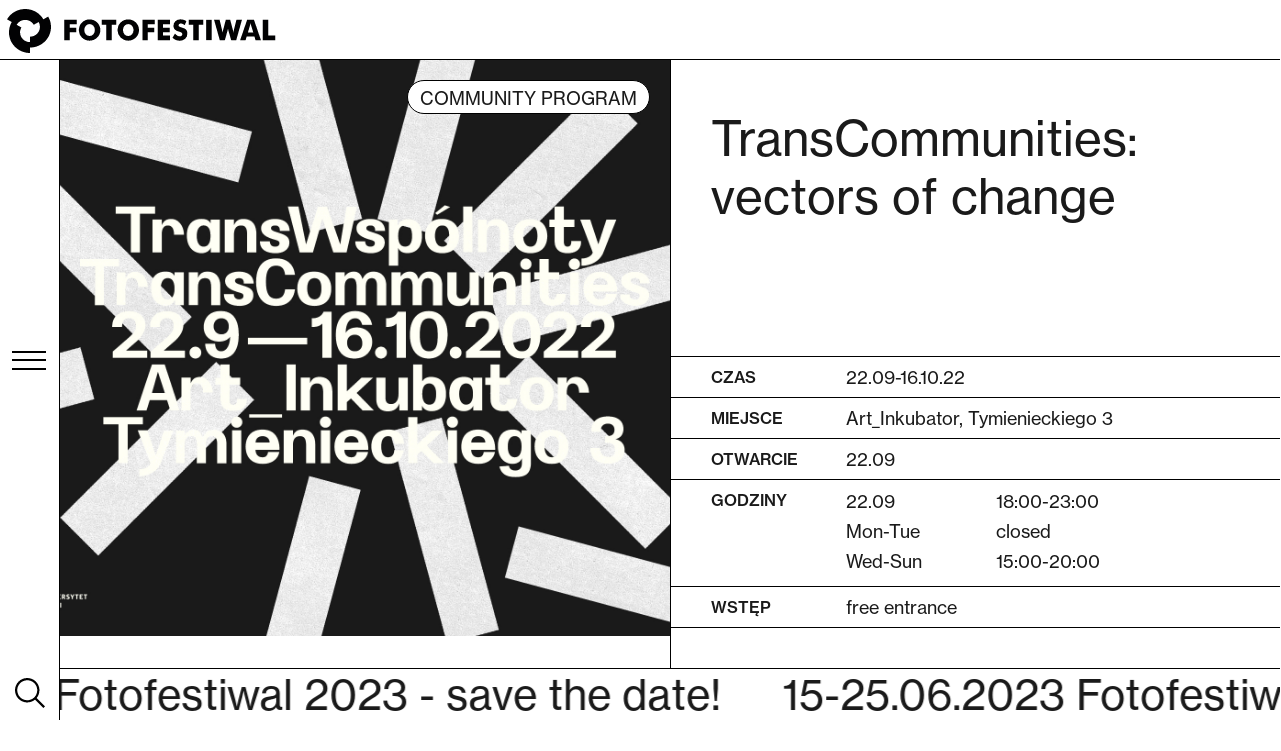

--- FILE ---
content_type: text/html; charset=UTF-8
request_url: https://fotofestiwal.com/2022/en/wystawy/transcommunities-vectors-of-change/
body_size: 59880
content:
<!DOCTYPE html>
<html lang="en-US"> 
<head>
    <meta charset="UTF-8">
    <meta http-equiv="X-UA-Compatible" content="IE=edge">
    <meta name="viewport" content="width=device-width, initial-scale=1">
    <title>TransCommunities: vectors of change - Fotofestiwal 2022</title>
    <!--[if lt IE 9]>
        <script src="https://html5shiv.googlecode.com/svn/trunk/html5.js"></script>
    <![endif]-->
    <meta name='robots' content='index, follow, max-image-preview:large, max-snippet:-1, max-video-preview:-1' />
<link rel="alternate" hreflang="en" href="https://fotofestiwal.com/2022/en/wystawy/transcommunities-vectors-of-change/" />
<link rel="alternate" hreflang="pl" href="https://fotofestiwal.com/2022/wystawy/transwspolnoty-wektory-przemian/" />

	<!-- This site is optimized with the Yoast SEO plugin v18.9 - https://yoast.com/wordpress/plugins/seo/ -->
	<link rel="canonical" href="https://fotofestiwal.com/2022/en/wystawy/transcommunities-vectors-of-change/" />
	<meta property="og:locale" content="en_US" />
	<meta property="og:type" content="article" />
	<meta property="og:title" content="TransCommunities: vectors of change - Fotofestiwal 2022" />
	<meta property="og:description" content="This is not the end of exhibitions at this year&#8217;s Fotofestiwal! After the June installment, we again invite you to [&hellip;]" />
	<meta property="og:url" content="https://fotofestiwal.com/2022/en/wystawy/transcommunities-vectors-of-change/" />
	<meta property="og:site_name" content="Fotofestiwal 2022" />
	<meta property="article:modified_time" content="2022-09-26T10:32:19+00:00" />
	<meta property="og:image" content="https://fotofestiwal.com/2022/wp-content/uploads/2022/06/FF22_TRANSWSPOLNOTY_1200X628x20.jpg" />
	<meta property="og:image:width" content="2400" />
	<meta property="og:image:height" content="1256" />
	<meta property="og:image:type" content="image/jpeg" />
	<meta name="twitter:card" content="summary_large_image" />
	<meta name="twitter:label1" content="Est. reading time" />
	<meta name="twitter:data1" content="5 minutes" />
	<script type="application/ld+json" class="yoast-schema-graph">{"@context":"https://schema.org","@graph":[{"@type":"WebSite","@id":"https://fotofestiwal.com/2022/#website","url":"https://fotofestiwal.com/2022/","name":"Fotofestiwal 2022","description":"Festiwal odbywa się w Łodzi – mieście z niezwykłą przemysłową historią, która od początku jest dla organizatorów inspiracją.","potentialAction":[{"@type":"SearchAction","target":{"@type":"EntryPoint","urlTemplate":"https://fotofestiwal.com/2022/?s={search_term_string}"},"query-input":"required name=search_term_string"}],"inLanguage":"en-US"},{"@type":"ImageObject","inLanguage":"en-US","@id":"https://fotofestiwal.com/2022/en/wystawy/transcommunities-vectors-of-change/#primaryimage","url":"https://fotofestiwal.com/2022/wp-content/uploads/2022/06/FF22_TRANSWSPOLNOTY_1200X628x20.jpg","contentUrl":"https://fotofestiwal.com/2022/wp-content/uploads/2022/06/FF22_TRANSWSPOLNOTY_1200X628x20.jpg","width":2400,"height":1256},{"@type":"WebPage","@id":"https://fotofestiwal.com/2022/en/wystawy/transcommunities-vectors-of-change/#webpage","url":"https://fotofestiwal.com/2022/en/wystawy/transcommunities-vectors-of-change/","name":"TransCommunities: vectors of change - Fotofestiwal 2022","isPartOf":{"@id":"https://fotofestiwal.com/2022/#website"},"primaryImageOfPage":{"@id":"https://fotofestiwal.com/2022/en/wystawy/transcommunities-vectors-of-change/#primaryimage"},"datePublished":"2022-06-02T15:30:01+00:00","dateModified":"2022-09-26T10:32:19+00:00","breadcrumb":{"@id":"https://fotofestiwal.com/2022/en/wystawy/transcommunities-vectors-of-change/#breadcrumb"},"inLanguage":"en-US","potentialAction":[{"@type":"ReadAction","target":["https://fotofestiwal.com/2022/en/wystawy/transcommunities-vectors-of-change/"]}]},{"@type":"BreadcrumbList","@id":"https://fotofestiwal.com/2022/en/wystawy/transcommunities-vectors-of-change/#breadcrumb","itemListElement":[{"@type":"ListItem","position":1,"name":"Strona główna","item":"https://fotofestiwal.com/2022/en/"},{"@type":"ListItem","position":2,"name":"TransCommunities: vectors of change"}]}]}</script>
	<!-- / Yoast SEO plugin. -->


<link rel='dns-prefetch' href='//unpkg.com' />
<link rel="alternate" title="oEmbed (JSON)" type="application/json+oembed" href="https://fotofestiwal.com/2022/en/wp-json/oembed/1.0/embed?url=https%3A%2F%2Ffotofestiwal.com%2F2022%2Fen%2Fwystawy%2Ftranscommunities-vectors-of-change%2F" />
<link rel="alternate" title="oEmbed (XML)" type="text/xml+oembed" href="https://fotofestiwal.com/2022/en/wp-json/oembed/1.0/embed?url=https%3A%2F%2Ffotofestiwal.com%2F2022%2Fen%2Fwystawy%2Ftranscommunities-vectors-of-change%2F&#038;format=xml" />
<style id='wp-img-auto-sizes-contain-inline-css' type='text/css'>
img:is([sizes=auto i],[sizes^="auto," i]){contain-intrinsic-size:3000px 1500px}
/*# sourceURL=wp-img-auto-sizes-contain-inline-css */
</style>
<style id='wp-emoji-styles-inline-css' type='text/css'>

	img.wp-smiley, img.emoji {
		display: inline !important;
		border: none !important;
		box-shadow: none !important;
		height: 1em !important;
		width: 1em !important;
		margin: 0 0.07em !important;
		vertical-align: -0.1em !important;
		background: none !important;
		padding: 0 !important;
	}
/*# sourceURL=wp-emoji-styles-inline-css */
</style>
<link rel='stylesheet' id='wp-block-library-css' href='https://fotofestiwal.com/2022/wp-includes/css/dist/block-library/style.min.css?ver=6.9' type='text/css' media='all' />
<style id='global-styles-inline-css' type='text/css'>
:root{--wp--preset--aspect-ratio--square: 1;--wp--preset--aspect-ratio--4-3: 4/3;--wp--preset--aspect-ratio--3-4: 3/4;--wp--preset--aspect-ratio--3-2: 3/2;--wp--preset--aspect-ratio--2-3: 2/3;--wp--preset--aspect-ratio--16-9: 16/9;--wp--preset--aspect-ratio--9-16: 9/16;--wp--preset--color--black: #000000;--wp--preset--color--cyan-bluish-gray: #abb8c3;--wp--preset--color--white: #ffffff;--wp--preset--color--pale-pink: #f78da7;--wp--preset--color--vivid-red: #cf2e2e;--wp--preset--color--luminous-vivid-orange: #ff6900;--wp--preset--color--luminous-vivid-amber: #fcb900;--wp--preset--color--light-green-cyan: #7bdcb5;--wp--preset--color--vivid-green-cyan: #00d084;--wp--preset--color--pale-cyan-blue: #8ed1fc;--wp--preset--color--vivid-cyan-blue: #0693e3;--wp--preset--color--vivid-purple: #9b51e0;--wp--preset--gradient--vivid-cyan-blue-to-vivid-purple: linear-gradient(135deg,rgb(6,147,227) 0%,rgb(155,81,224) 100%);--wp--preset--gradient--light-green-cyan-to-vivid-green-cyan: linear-gradient(135deg,rgb(122,220,180) 0%,rgb(0,208,130) 100%);--wp--preset--gradient--luminous-vivid-amber-to-luminous-vivid-orange: linear-gradient(135deg,rgb(252,185,0) 0%,rgb(255,105,0) 100%);--wp--preset--gradient--luminous-vivid-orange-to-vivid-red: linear-gradient(135deg,rgb(255,105,0) 0%,rgb(207,46,46) 100%);--wp--preset--gradient--very-light-gray-to-cyan-bluish-gray: linear-gradient(135deg,rgb(238,238,238) 0%,rgb(169,184,195) 100%);--wp--preset--gradient--cool-to-warm-spectrum: linear-gradient(135deg,rgb(74,234,220) 0%,rgb(151,120,209) 20%,rgb(207,42,186) 40%,rgb(238,44,130) 60%,rgb(251,105,98) 80%,rgb(254,248,76) 100%);--wp--preset--gradient--blush-light-purple: linear-gradient(135deg,rgb(255,206,236) 0%,rgb(152,150,240) 100%);--wp--preset--gradient--blush-bordeaux: linear-gradient(135deg,rgb(254,205,165) 0%,rgb(254,45,45) 50%,rgb(107,0,62) 100%);--wp--preset--gradient--luminous-dusk: linear-gradient(135deg,rgb(255,203,112) 0%,rgb(199,81,192) 50%,rgb(65,88,208) 100%);--wp--preset--gradient--pale-ocean: linear-gradient(135deg,rgb(255,245,203) 0%,rgb(182,227,212) 50%,rgb(51,167,181) 100%);--wp--preset--gradient--electric-grass: linear-gradient(135deg,rgb(202,248,128) 0%,rgb(113,206,126) 100%);--wp--preset--gradient--midnight: linear-gradient(135deg,rgb(2,3,129) 0%,rgb(40,116,252) 100%);--wp--preset--font-size--small: 13px;--wp--preset--font-size--medium: 20px;--wp--preset--font-size--large: 36px;--wp--preset--font-size--x-large: 42px;--wp--preset--spacing--20: 0.44rem;--wp--preset--spacing--30: 0.67rem;--wp--preset--spacing--40: 1rem;--wp--preset--spacing--50: 1.5rem;--wp--preset--spacing--60: 2.25rem;--wp--preset--spacing--70: 3.38rem;--wp--preset--spacing--80: 5.06rem;--wp--preset--shadow--natural: 6px 6px 9px rgba(0, 0, 0, 0.2);--wp--preset--shadow--deep: 12px 12px 50px rgba(0, 0, 0, 0.4);--wp--preset--shadow--sharp: 6px 6px 0px rgba(0, 0, 0, 0.2);--wp--preset--shadow--outlined: 6px 6px 0px -3px rgb(255, 255, 255), 6px 6px rgb(0, 0, 0);--wp--preset--shadow--crisp: 6px 6px 0px rgb(0, 0, 0);}:where(.is-layout-flex){gap: 0.5em;}:where(.is-layout-grid){gap: 0.5em;}body .is-layout-flex{display: flex;}.is-layout-flex{flex-wrap: wrap;align-items: center;}.is-layout-flex > :is(*, div){margin: 0;}body .is-layout-grid{display: grid;}.is-layout-grid > :is(*, div){margin: 0;}:where(.wp-block-columns.is-layout-flex){gap: 2em;}:where(.wp-block-columns.is-layout-grid){gap: 2em;}:where(.wp-block-post-template.is-layout-flex){gap: 1.25em;}:where(.wp-block-post-template.is-layout-grid){gap: 1.25em;}.has-black-color{color: var(--wp--preset--color--black) !important;}.has-cyan-bluish-gray-color{color: var(--wp--preset--color--cyan-bluish-gray) !important;}.has-white-color{color: var(--wp--preset--color--white) !important;}.has-pale-pink-color{color: var(--wp--preset--color--pale-pink) !important;}.has-vivid-red-color{color: var(--wp--preset--color--vivid-red) !important;}.has-luminous-vivid-orange-color{color: var(--wp--preset--color--luminous-vivid-orange) !important;}.has-luminous-vivid-amber-color{color: var(--wp--preset--color--luminous-vivid-amber) !important;}.has-light-green-cyan-color{color: var(--wp--preset--color--light-green-cyan) !important;}.has-vivid-green-cyan-color{color: var(--wp--preset--color--vivid-green-cyan) !important;}.has-pale-cyan-blue-color{color: var(--wp--preset--color--pale-cyan-blue) !important;}.has-vivid-cyan-blue-color{color: var(--wp--preset--color--vivid-cyan-blue) !important;}.has-vivid-purple-color{color: var(--wp--preset--color--vivid-purple) !important;}.has-black-background-color{background-color: var(--wp--preset--color--black) !important;}.has-cyan-bluish-gray-background-color{background-color: var(--wp--preset--color--cyan-bluish-gray) !important;}.has-white-background-color{background-color: var(--wp--preset--color--white) !important;}.has-pale-pink-background-color{background-color: var(--wp--preset--color--pale-pink) !important;}.has-vivid-red-background-color{background-color: var(--wp--preset--color--vivid-red) !important;}.has-luminous-vivid-orange-background-color{background-color: var(--wp--preset--color--luminous-vivid-orange) !important;}.has-luminous-vivid-amber-background-color{background-color: var(--wp--preset--color--luminous-vivid-amber) !important;}.has-light-green-cyan-background-color{background-color: var(--wp--preset--color--light-green-cyan) !important;}.has-vivid-green-cyan-background-color{background-color: var(--wp--preset--color--vivid-green-cyan) !important;}.has-pale-cyan-blue-background-color{background-color: var(--wp--preset--color--pale-cyan-blue) !important;}.has-vivid-cyan-blue-background-color{background-color: var(--wp--preset--color--vivid-cyan-blue) !important;}.has-vivid-purple-background-color{background-color: var(--wp--preset--color--vivid-purple) !important;}.has-black-border-color{border-color: var(--wp--preset--color--black) !important;}.has-cyan-bluish-gray-border-color{border-color: var(--wp--preset--color--cyan-bluish-gray) !important;}.has-white-border-color{border-color: var(--wp--preset--color--white) !important;}.has-pale-pink-border-color{border-color: var(--wp--preset--color--pale-pink) !important;}.has-vivid-red-border-color{border-color: var(--wp--preset--color--vivid-red) !important;}.has-luminous-vivid-orange-border-color{border-color: var(--wp--preset--color--luminous-vivid-orange) !important;}.has-luminous-vivid-amber-border-color{border-color: var(--wp--preset--color--luminous-vivid-amber) !important;}.has-light-green-cyan-border-color{border-color: var(--wp--preset--color--light-green-cyan) !important;}.has-vivid-green-cyan-border-color{border-color: var(--wp--preset--color--vivid-green-cyan) !important;}.has-pale-cyan-blue-border-color{border-color: var(--wp--preset--color--pale-cyan-blue) !important;}.has-vivid-cyan-blue-border-color{border-color: var(--wp--preset--color--vivid-cyan-blue) !important;}.has-vivid-purple-border-color{border-color: var(--wp--preset--color--vivid-purple) !important;}.has-vivid-cyan-blue-to-vivid-purple-gradient-background{background: var(--wp--preset--gradient--vivid-cyan-blue-to-vivid-purple) !important;}.has-light-green-cyan-to-vivid-green-cyan-gradient-background{background: var(--wp--preset--gradient--light-green-cyan-to-vivid-green-cyan) !important;}.has-luminous-vivid-amber-to-luminous-vivid-orange-gradient-background{background: var(--wp--preset--gradient--luminous-vivid-amber-to-luminous-vivid-orange) !important;}.has-luminous-vivid-orange-to-vivid-red-gradient-background{background: var(--wp--preset--gradient--luminous-vivid-orange-to-vivid-red) !important;}.has-very-light-gray-to-cyan-bluish-gray-gradient-background{background: var(--wp--preset--gradient--very-light-gray-to-cyan-bluish-gray) !important;}.has-cool-to-warm-spectrum-gradient-background{background: var(--wp--preset--gradient--cool-to-warm-spectrum) !important;}.has-blush-light-purple-gradient-background{background: var(--wp--preset--gradient--blush-light-purple) !important;}.has-blush-bordeaux-gradient-background{background: var(--wp--preset--gradient--blush-bordeaux) !important;}.has-luminous-dusk-gradient-background{background: var(--wp--preset--gradient--luminous-dusk) !important;}.has-pale-ocean-gradient-background{background: var(--wp--preset--gradient--pale-ocean) !important;}.has-electric-grass-gradient-background{background: var(--wp--preset--gradient--electric-grass) !important;}.has-midnight-gradient-background{background: var(--wp--preset--gradient--midnight) !important;}.has-small-font-size{font-size: var(--wp--preset--font-size--small) !important;}.has-medium-font-size{font-size: var(--wp--preset--font-size--medium) !important;}.has-large-font-size{font-size: var(--wp--preset--font-size--large) !important;}.has-x-large-font-size{font-size: var(--wp--preset--font-size--x-large) !important;}
/*# sourceURL=global-styles-inline-css */
</style>

<style id='classic-theme-styles-inline-css' type='text/css'>
/*! This file is auto-generated */
.wp-block-button__link{color:#fff;background-color:#32373c;border-radius:9999px;box-shadow:none;text-decoration:none;padding:calc(.667em + 2px) calc(1.333em + 2px);font-size:1.125em}.wp-block-file__button{background:#32373c;color:#fff;text-decoration:none}
/*# sourceURL=/wp-includes/css/classic-themes.min.css */
</style>
<link rel='stylesheet' id='global-css' href='https://fotofestiwal.com/2022/wp-content/themes/fotofestiwal/assets/css/style.min.css?ver=1768983771' type='text/css' media='all' />
<link rel='stylesheet' id='flickity-css' href='https://unpkg.com/flickity@2/dist/flickity.min.css?ver=6.9' type='text/css' media='all' />
<link rel='stylesheet' id='theme-style-css' href='https://fotofestiwal.com/2022/wp-content/themes/fotofestiwal/style.css?ver=6.9' type='text/css' media='all' />
<script type="text/javascript" src="https://fotofestiwal.com/2022/wp-content/themes/fotofestiwal/assets/js/jquery.js?ver=6.9" id="jquery-js"></script>
<script type="text/javascript" src="https://fotofestiwal.com/2022/wp-content/themes/fotofestiwal/assets/js/mousewheel.min.js?ver=6.9" id="mousewheel-js"></script>
<script type="text/javascript" src="https://fotofestiwal.com/2022/wp-content/themes/fotofestiwal/assets/js/slick.min.js?ver=6.9" id="slick-js"></script>
<script type="text/javascript" src="https://fotofestiwal.com/2022/wp-content/themes/fotofestiwal/assets/js/jquery.fancybox.min.js?ver=6.9" id="fancybox-js"></script>
<script type="text/javascript" src="https://unpkg.com/flickity@2/dist/flickity.pkgd.min.js?ver=6.9" id="flickity-js"></script>
<script type="text/javascript" id="wpml-browser-redirect-js-extra">
/* <![CDATA[ */
var wpml_browser_redirect_params = {"pageLanguage":"en","languageUrls":{"en_us":"https://fotofestiwal.com/2022/en/wystawy/transcommunities-vectors-of-change/","en":"https://fotofestiwal.com/2022/en/wystawy/transcommunities-vectors-of-change/","us":"https://fotofestiwal.com/2022/en/wystawy/transcommunities-vectors-of-change/","pl_pl":"https://fotofestiwal.com/2022/wystawy/transwspolnoty-wektory-przemian/","pl":"https://fotofestiwal.com/2022/wystawy/transwspolnoty-wektory-przemian/"},"cookie":{"name":"_icl_visitor_lang_js","domain":"fotofestiwal.com","path":"/2022/","expiration":24}};
//# sourceURL=wpml-browser-redirect-js-extra
/* ]]> */
</script>
<script type="text/javascript" src="https://fotofestiwal.com/2022/wp-content/plugins/sitepress-multilingual-cms/dist/js/browser-redirect/app.js?ver=4.4.10" id="wpml-browser-redirect-js"></script>
<link rel="https://api.w.org/" href="https://fotofestiwal.com/2022/en/wp-json/" /><link rel="EditURI" type="application/rsd+xml" title="RSD" href="https://fotofestiwal.com/2022/xmlrpc.php?rsd" />
<link rel='shortlink' href='https://fotofestiwal.com/2022/en/?p=3104' />
<meta name="generator" content="WPML ver:4.4.10 stt:1,40;" />

		<!-- GA Google Analytics @ https://m0n.co/ga -->
		<script async src="https://www.googletagmanager.com/gtag/js?id=G-YDNRJCBWB5"></script>
		<script>
			window.dataLayer = window.dataLayer || [];
			function gtag(){dataLayer.push(arguments);}
			gtag('js', new Date());
			gtag('config', 'G-YDNRJCBWB5');
		</script>

	<link rel="apple-touch-icon" sizes="180x180" href="/2022/wp-content/uploads/fbrfg/apple-touch-icon.png">
<link rel="icon" type="image/png" sizes="32x32" href="/2022/wp-content/uploads/fbrfg/favicon-32x32.png">
<link rel="icon" type="image/png" sizes="16x16" href="/2022/wp-content/uploads/fbrfg/favicon-16x16.png">
<link rel="manifest" href="/2022/wp-content/uploads/fbrfg/site.webmanifest">
<link rel="mask-icon" href="/2022/wp-content/uploads/fbrfg/safari-pinned-tab.svg" color="#5bbad5">
<link rel="shortcut icon" href="/2022/wp-content/uploads/fbrfg/favicon.ico">
<meta name="msapplication-TileColor" content="#da532c">
<meta name="msapplication-config" content="/2022/wp-content/uploads/fbrfg/browserconfig.xml">
<meta name="theme-color" content="#ffffff">		<style type="text/css" id="wp-custom-css">
			#cursor {
	display: none !important;
}
.has-cursor {
	cursor: initial !important;
}
.has-cursor:hover {
cursor: initial !important;
}

.page-content-2-cols .col .blocks-gallery-grid, .page-content-2-cols .col .wp-block-gallery {
	padding: 0;
}
.partners img {
	max-height: 70px;
}
.partners .section>div:last-child {
	display: grid;
grid-template-columns: 25% 25% 25% 25%;
}
.partners .section>div:last-child div {
	width: 100%;
}
@media(max-width: 767px) {
	.partners .section>div:last-child {
	display: grid;
grid-template-columns: 50% 50%;
}
.partners .section>div:last-child div {
	width: 100%;
}
}
@media(min-width: 768px) {
	.partners .section:nth-child(1)>div:last-child, .partners .section:nth-child(2)>div:last-child, .partners .section:nth-child(5)>div:last-child, .partners .section:nth-child(6)>div:last-child {
		display: grid;
		grid-template-columns: 33% 33% 33%;
	}
}

.page-content-2-cols .col.has-image .caption {
	display: inline-block;
position: absolute;
bottom: 0;
left: 0;
background: rgba(0,0,0,0.4);
color: #fff;
margin: 0;
padding: 5px 10px;
}

@media(min-width: 768px) and (max-width: 1300px) {
	.home-slider .slide h1 {
		font-size: 40px;
	}
}
@media(min-width: 768px) {
		.main-menu ul li a {
		font-size: 42px;
	  line-height: 50px;
	}
}		</style>
		    <!-- Begin Google Analytics code -->
		<script async src="https://www.googletagmanager.com/gtag/js?id=UA-164700496-1"></script>
		<script>
		  window.dataLayer = window.dataLayer || [];
		  function gtag(){dataLayer.push(arguments);}
		  gtag('js', new Date());

		  gtag('config', 'UA-164700496-1');
		</script>
	<!-- End Google Analytics Code -->
    <!-- Facebook Pixel Code -->
        <script>
            !function(f,b,e,v,n,t,s)
            {if(f.fbq)return;n=f.fbq=function(){n.callMethod?
            n.callMethod.apply(n,arguments):n.queue.push(arguments)};
            if(!f._fbq)f._fbq=n;n.push=n;n.loaded=!0;n.version='2.0';
            n.queue=[];t=b.createElement(e);t.async=!0;
            t.src=v;s=b.getElementsByTagName(e)[0];
            s.parentNode.insertBefore(t,s)}(window, document,'script',
            'https://connect.facebook.net/en_US/fbevents.js');
            fbq('init', '2889465044643583');
            fbq('track', 'PageView');
        </script>
        <noscript><img height="1" width="1" style="display:none" src="https://www.facebook.com/tr?id=2889465044643583&ev=PageView&noscript=1"
        /></noscript>
    <!-- End Facebook Pixel Code -->
    <!-- Facebook Pixel Code -->
    <script>
    !function(f,b,e,v,n,t,s)
    {if(f.fbq)return;n=f.fbq=function(){n.callMethod?
    n.callMethod.apply(n,arguments):n.queue.push(arguments)};
    if(!f._fbq)f._fbq=n;n.push=n;n.loaded=!0;n.version='2.0';
    n.queue=[];t=b.createElement(e);t.async=!0;
    t.src=v;s=b.getElementsByTagName(e)[0];
    s.parentNode.insertBefore(t,s)}(window,document,'script',
    'https://connect.facebook.net/en_US/fbevents.js');
     fbq('init', '2210903139057160'); 
    fbq('track', 'PageView');
    </script>
    <noscript>
     <img height="1" width="1" src="https://www.facebook.com/tr?id=2210903139057160&ev=PageView&noscript=1"/>
    </noscript>
    <!-- End Facebook Pixel Code -->
	<!-- Global site tag (gtag.js) - Google Ads: 10897650334 --> 
	<script async src="https://www.googletagmanager.com/gtag/js?id=AW-10897650334"></script> 
	<script> 
		gtag('config', 'AW-10897650334');
	</script>
	
	<!-- GetResponse Analytics -->
  <script type="text/javascript">
      
  (function(m, o, n, t, e, r, _){
          m['__GetResponseAnalyticsObject'] = e;m[e] = m[e] || function() {(m[e].q = m[e].q || []).push(arguments)};
          r = o.createElement(n);_ = o.getElementsByTagName(n)[0];r.async = 1;r.src = t;r.setAttribute('crossorigin', 'use-credentials');_.parentNode .insertBefore(r, _);
      })(window, document, 'script', 'https://ga.getresponse.com/script/50ec7906-64ce-4ec2-b02a-02fd88acedb3/ga.js', 'GrTracking');


  </script>
  <!-- End GetResponse Analytics -->


    <script src="https://ewejsciowki.pl/embedded_static/embedded.js"></script>
	<style>
		.notification, #map.main .gm-style .gm-style-iw-c, .map-container .info-map-content .infowindow.main, #cursor span.center {
    		background: #ffffff;
		}
		#map.main .gm-style .gm-style-iw-c:after {
    		border-color: #ffffff transparent transparent transparent
		}

		.btn.orange, .main-nav, .main-menu, .page-content-2-cols .col.background, .page-content-1-2-cols .col.background, .page-content-3-cols .col.background, .page-content-4-cols .col.background {
    		background: #ffffff;
		}
	</style>
</head>
<body data-rsssl=1 class="wp-singular wystawy-template-default single single-wystawy postid-3104 wp-theme-fotofestiwal"> 

    <header class="header">
        <a href="https://fotofestiwal.com/2022/en/" class="logo">
            <svg xmlns="http://www.w3.org/2000/svg" xmlns:xlink="http://www.w3.org/1999/xlink" width="274" height="50" viewBox="0 0 274 50">
                <g id="ff_calosc" data-name="ff calosc" transform="translate(5 5)">
                    <path id="Path_1" data-name="Path 1" d="M55.365,31.131V10.84h12.33v4.445H60.711v3.521h6.58v4.351h-6.58v7.974Z" transform="translate(2)" fill="#020203"/>
                    <path id="Path_2" data-name="Path 2" d="M80.58,26.985A4.81,4.81,0,0,0,84.353,25.3a6.207,6.207,0,0,0,1.493-4.271,6.2,6.2,0,0,0-1.508-4.256,5.016,5.016,0,0,0-7.525-.007,6.214,6.214,0,0,0-1.493,4.264,6.263,6.263,0,0,0,1.472,4.285A4.821,4.821,0,0,0,80.58,26.985Zm10.75-5.959a10.348,10.348,0,0,1-3.117,7.53,10.926,10.926,0,0,1-3.521,2.306,10.8,10.8,0,0,1-4.112.815,10.758,10.758,0,0,1-7.6-3.121,10.418,10.418,0,0,1-2.359-3.434,10.857,10.857,0,0,1,0-8.185,10.178,10.178,0,0,1,2.359-3.427,10.487,10.487,0,0,1,3.47-2.306A10.783,10.783,0,0,1,80.58,10.4a10.9,10.9,0,0,1,4.134.808,10.682,10.682,0,0,1,3.5,2.306,10.334,10.334,0,0,1,2.316,3.427A10.482,10.482,0,0,1,91.329,21.026Z" transform="translate(2)" fill="#020203"/>
                    <path id="Path_3" data-name="Path 3" d="M97.173,31.131v-15.5H92.664V10.84h14.494v4.795h-4.5v15.5Z" transform="translate(2)" fill="#020203"/>
                    <path id="Path_4" data-name="Path 4" d="M119.257,26.985A4.809,4.809,0,0,0,123.03,25.3a6.206,6.206,0,0,0,1.494-4.271,6.167,6.167,0,0,0-1.515-4.256,5.016,5.016,0,0,0-7.525-.007,6.212,6.212,0,0,0-1.494,4.264,6.264,6.264,0,0,0,1.472,4.285A4.826,4.826,0,0,0,119.257,26.985ZM130,21.026a10.394,10.394,0,0,1-3.124,7.53,10.936,10.936,0,0,1-3.521,2.306,10.8,10.8,0,0,1-4.112.815,10.655,10.655,0,0,1-4.127-.815,10.665,10.665,0,0,1-5.83-13.925,10.182,10.182,0,0,1,2.36-3.427,10.48,10.48,0,0,1,3.47-2.306,10.946,10.946,0,0,1,8.253,0,10.674,10.674,0,0,1,3.5,2.306,10.336,10.336,0,0,1,2.316,3.427A10.227,10.227,0,0,1,130,21.026Z" transform="translate(2)" fill="#020203"/>
                    <path id="Path_5" data-name="Path 5" d="M133.434,31.131V10.84h12.329v4.445H138.78v3.521h6.587v4.351H138.78v7.974Z" transform="translate(2)" fill="#020203"/>
                    <path id="Path_6" data-name="Path 6" d="M148.743,31.131V10.84h12.33v4.445h-6.984v3.521h6.587v4.351h-6.587v3.427h6.984v4.547Z" transform="translate(2)" fill="#020203"/>
                    <path id="Path_7" data-name="Path 7" d="M165.986,24.576a10.077,10.077,0,0,0,2.41,2.1,4.632,4.632,0,0,0,2.373.691,2.689,2.689,0,0,0,1.8-.6,1.891,1.891,0,0,0,.707-1.506,1.964,1.964,0,0,0-.613-1.557,7.765,7.765,0,0,0-2.771-1.128,9.031,9.031,0,0,1-4.177-2.1,4.925,4.925,0,0,1-1.219-3.536,6.232,6.232,0,0,1,1.933-4.744,6.984,6.984,0,0,1,5.007-1.833,10.909,10.909,0,0,1,3.153.451,10.029,10.029,0,0,1,2.821,1.368l-1.717,3.98a7.2,7.2,0,0,0-1.919-1.215,5.115,5.115,0,0,0-1.948-.408,2.54,2.54,0,0,0-1.609.48,1.493,1.493,0,0,0-.621,1.23,1.521,1.521,0,0,0,.542,1.222,5.811,5.811,0,0,0,2.092.873l.245.073q3.355.917,4.408,2.008a5.023,5.023,0,0,1,1.09,1.8,6.964,6.964,0,0,1,.367,2.321,6.751,6.751,0,0,1-2.1,5.188,7.874,7.874,0,0,1-5.606,1.964,9.817,9.817,0,0,1-3.823-.72,10.821,10.821,0,0,1-3.319-2.263Z" transform="translate(2)" fill="#020203"/>
                    <path id="Path_8" data-name="Path 8" d="M184.347,31.131v-15.5h-4.509V10.84h14.5v4.795H189.83v15.5Z" transform="translate(2)" fill="#020203"/>
                    <path id="Path_9" data-name="Path 9" d="M202.694,10.84h-5.541V31.131h5.541Z" transform="translate(2)" fill="#020203"/>
                    <path id="Path_10" data-name="Path 10" d="M221.214,10.841l2.525,9.647c.122.437.23.888.331,1.361s.21,1.011.318,1.622c.137-.72.252-1.317.353-1.782s.188-.866.282-1.2l2.366-9.647h5.541l-5.692,20.291h-5.087l-2.489-8.658q-.14-.458-.454-1.79c-.094-.4-.166-.706-.224-.931-.043.2-.108.466-.195.815-.209.895-.368,1.528-.483,1.9l-2.446,8.658h-5.1l-5.678-20.292h5.541l2.308,9.7c.108.495.217,1,.325,1.5s.2,1.011.3,1.535c.079-.386.173-.793.267-1.222s.238-1.033.432-1.812l2.526-9.7h4.437Z" transform="translate(2)" fill="#020203"/>
                    <path id="Path_11" data-name="Path 11" d="M238.853,23.55h5.454l-2.049-6.693q-.1-.306-.259-.982c-.108-.451-.253-1.033-.426-1.746-.123.495-.238.975-.353,1.426s-.231.888-.354,1.3Zm-7.683,7.581,6.94-20.292h6.868l6.955,20.292h-5.454L245.462,27.5H237.67l-1.046,3.631Z" transform="translate(2)" fill="#020203"/>
                    <path id="Path_12" data-name="Path 12" d="M253.86,31.131V10.84h5.483V26.388h6.817v4.744Z" transform="translate(2)" fill="#020203"/>
                    <!-- <path id="Path_66" data-name="Path 66" d="M23.159,28.128v5.537a9.961,9.961,0,0,1-10.007-9.917,9.764,9.764,0,0,1,1.342-4.962L9.668,16.021a10.053,10.053,0,0,1,13.664-3.63A9.908,9.908,0,0,1,27,16.021l4.834-2.765a9.782,9.782,0,0,1,1.335,4.955A9.966,9.966,0,0,1,23.159,28.128ZM41.484,7.713,36.65,10.477a20.979,20.979,0,0,0-7.741-7.668A21.273,21.273,0,0,0,0,10.492l4.827,2.765A20.7,20.7,0,0,0,1.991,23.748a21.069,21.069,0,0,0,21.16,20.975V39.179A21.069,21.069,0,0,0,44.312,18.2,20.648,20.648,0,0,0,41.484,7.713Z" transform="translate(2)" fill="#020203"/> -->
                    <path id="Path_66" data-name="Path 66" d="M22.9957 27.6728V33.12C17.5083 33.12 13.0596 28.7537 13.0596 23.3638C13.0596 21.5886 13.5396 19.9208 14.392 18.4821L9.59947 15.7621C12.3432 11.0952 18.4181 9.49896 23.1677 12.1903C24.7365 13.0779 25.9616 14.3234 26.8069 15.7621L31.6066 13.0421C32.4519 14.4737 32.9319 16.1415 32.9319 17.9166C32.9319 23.2994 28.4832 27.6728 22.9957 27.6728ZM41.1918 7.5878L36.392 10.3078C34.6082 7.27286 32.0149 4.63875 28.7053 2.76338C18.6473 -2.92714 5.80267 0.451384 0 10.3221L4.79257 13.0421C3.00163 16.0771 1.9772 19.5987 1.9772 23.3638C1.9772 34.7592 11.3833 44 22.9886 44V38.5457C34.5939 38.5457 44 29.3048 44 17.9095C44.0071 14.1516 42.9827 10.6227 41.1918 7.5878Z" fill="#020203" />
                </g>
            </svg>
        </a>
        <a href="#" class="hamburger">
            <span></span>
            <span></span>
            <span></span>
        </a>
        <div class="menu">
            <ul>
                					                            </ul>
        </div>
    </header>

    <div class="main-nav">
        <div class="ico-hamburger">
            <span></span>
            <span></span>
            <span></span>
        </div>
        <div class="ico-search">
            <img src="https://fotofestiwal.com/2022/wp-content/themes/fotofestiwal/assets/images/ico-search.svg" />
            <img src="https://fotofestiwal.com/2022/wp-content/themes/fotofestiwal/assets/images/close.svg" />
        </div>
    </div>

    <div class="search-form">
        <form action="https://fotofestiwal.com/2022/en/" method="get">
            <input type="text" name="s" id="search" value="" placeholder="SZUKAJ" />
            <input type="image" alt="Search" src="https://fotofestiwal.com/2022/wp-content/themes/fotofestiwal/assets/images/ico-search.svg" />
        </form>
    </div>

    <div class="main-menu">
        <form class="searchform visible-mobile" action="https://fotofestiwal.com/2022/en/" method="get">
            <input type="text" name="s" id="search" value="" placeholder="SZUKAJ" />
            <input type="image" alt="Search" src="https://fotofestiwal.com/2022/wp-content/themes/fotofestiwal/assets/images/ico-search.svg" />
        </form>
        <ul id="menu-menu-glowne-angielski" class=""><li id="menu-item-590" class="menu-item menu-item-type-post_type menu-item-object-page menu-item-has-children menu-item-590"><a href="https://fotofestiwal.com/2022/en/program-2022/">Program 2022 <span></span></a>
<ul class="sub-menu">
	<li id="menu-item-591" class="menu-item menu-item-type-custom menu-item-object-custom menu-item-591"><a href="https://fotofestiwal.com/2022/en/program-2022/#wystawy">Exhibitions</a></li>
	<li id="menu-item-592" class="menu-item menu-item-type-custom menu-item-object-custom menu-item-592"><a href="https://fotofestiwal.com/2022/en/program-2022/#wydarzenia">Events</a></li>
</ul>
</li>
<li id="menu-item-593" class="menu-item menu-item-type-post_type menu-item-object-page menu-item-has-children menu-item-593"><a href="https://fotofestiwal.com/2022/en/plan-visit/">Plan visit <span></span></a>
<ul class="sub-menu">
	<li id="menu-item-594" class="menu-item menu-item-type-custom menu-item-object-custom menu-item-594"><a href="https://fotofestiwal.com/2022/en/plan-visit/">Timetable</a></li>
	<li id="menu-item-595" class="menu-item menu-item-type-custom menu-item-object-custom menu-item-595"><a href="https://fotofestiwal.com/2022/en/plan-visit/#miejsca-festiwalowe">Map</a></li>
	<li id="menu-item-596" class="menu-item menu-item-type-custom menu-item-object-custom menu-item-596"><a href="https://fotofestiwal.com/2022/en/plan-visit/#faq">FAQ</a></li>
</ul>
</li>
<li id="menu-item-597" class="menu-item menu-item-type-post_type menu-item-object-page menu-item-597"><a href="https://fotofestiwal.com/2022/en/news/">News</a></li>
<li id="menu-item-598" class="menu-item menu-item-type-post_type menu-item-object-page menu-item-598"><a href="https://fotofestiwal.com/2022/en/open-call/">Open Call 2023</a></li>
<li id="menu-item-599" class="menu-item menu-item-type-post_type menu-item-object-page menu-item-599"><a href="https://fotofestiwal.com/2022/en/collective/">Collective</a></li>
<li id="menu-item-2402" class="menu-item menu-item-type-post_type menu-item-object-page menu-item-2402"><a href="https://fotofestiwal.com/2022/en/media/">Media</a></li>
<li id="menu-item-3294" class="menu-item menu-item-type-post_type menu-item-object-page menu-item-3294"><a href="https://fotofestiwal.com/2022/en/sustainability/">SUSTAINABILITY</a></li>
<li id="menu-item-600" class="menu-item menu-item-type-post_type menu-item-object-page menu-item-600"><a href="https://fotofestiwal.com/2022/en/contact/">Contact</a></li>
</ul>     
        <ul class="visible-mobile">
            				                    </ul>
        <div class="bottom">
            <div class="languages">
                <a href="https://fotofestiwal.com/2022" >PL</a>
                <a href="https://fotofestiwal.com/2022/en" class="active">EN</a>
            </div>
            <div class="social-media">
                <a target="_blank" href="https://www.facebook.com/Fotofestiwal.Lodz"><img src="https://fotofestiwal.com/2022/wp-content/themes/fotofestiwal/assets/images/ico-social-facebook.svg" /></a>                <a target="_blank" href="https://www.linkedin.com/company/fotofestiwal"><img src="https://fotofestiwal.com/2022/wp-content/themes/fotofestiwal/assets/images/ico-social-linkedin.svg" /></a>                <a target="_blank" href="https://www.youtube.com/channel/UC_KVco1SCyVlCoaYNaWGmxg"><img src="https://fotofestiwal.com/2022/wp-content/themes/fotofestiwal/assets/images/ico-social-youtube.svg" /></a>                <a target="_blank" href="https://twitter.com/fotofestiwalldz"><img src="https://fotofestiwal.com/2022/wp-content/themes/fotofestiwal/assets/images/ico-social-twitter.svg" /></a>                <a target="_blank" href="https://www.instagram.com/fotofestiwal/"><img src="https://fotofestiwal.com/2022/wp-content/themes/fotofestiwal/assets/images/ico-social-instagram.svg" /></a>            </div>
        </div>
    </div>

            <div class="notification">
            <div class="marquee">
                <span>15-25.06.2023 Fotofestiwal 2023 - save the date! </span>
                <span>15-25.06.2023 Fotofestiwal 2023 - save the date! </span>
                <span>15-25.06.2023 Fotofestiwal 2023 - save the date! </span>
                <span>15-25.06.2023 Fotofestiwal 2023 - save the date! </span>
                <span>15-25.06.2023 Fotofestiwal 2023 - save the date! </span>
                <span>15-25.06.2023 Fotofestiwal 2023 - save the date! </span>
                <span>15-25.06.2023 Fotofestiwal 2023 - save the date! </span>
            </div>
        </div>
    
			
		<div class="page-content-2-cols mr-fix">
			<div class="col has-image" style="background-image: url(https://fotofestiwal.com/2022/wp-content/uploads/2022/06/FF22_TRANSWSPOLNOTY_1200X628x20.jpg)">
                <span class="single-tag big">COMMUNITY PROGRAM</span>                <div class="small-title">
                    TransCommunities: vectors of change                </div>
				                			</div>
			<div class="col padding padding-big" style="padding-bottom: 0;">
                <h1 style="max-width: 100%; text-transform: none;">TransCommunities: vectors of change</h1>
                <div class="exhibition-info">
                                            <div class="item">
                            <div>CZAS</div>
                            <div>22.09-16.10.22</div>
                        </div>
                                                                <div class="item">
                            <div>MIEJSCE</div>
                            <div>Art_Inkubator, Tymienieckiego 3</div>
                        </div>
                                                                <div class="item">
                            <div>OTWARCIE</div>
                            <div>22.09</div>
                        </div>
                                                                <div class="item">
                            <div>GODZINY</div>
                            <div class="hours">
                                                                    <div>
                                        <span>22.09</span>
                                        <span>18:00-23:00</span>
                                    </div>
                                                                    <div>
                                        <span>Mon-Tue</span>
                                        <span>closed</span>
                                    </div>
                                                                    <div>
                                        <span>Wed-Sun</span>
                                        <span>15:00-20:00</span>
                                    </div>
                                                            </div>
                        </div>
                                                                <div class="item">
                            <div>WSTĘP</div>
                            <div>free entrance</div>
                        </div>
                                    </div>
			</div>
		</div>

        <div class="page-content-2-cols mr-fix">
			<div class="col post-images">
                			</div>
			<div class="col padding padding-big">
                
				<div class="l7ghb35v kjdc1dyq kmwttqpk gh25dzvf jikcssrz">
<p>This is not the end of exhibitions at this year&#8217;s Fotofestiwal! After the June installment, we again invite you to the festival center in Art_Inkubator for the final exhibition &#8220;TransCommunities: vectors of transformation&#8221;, co-organized by the University of Lodz.</p>
<p>___PROGRAM___</p>
</div>
<div class="l7ghb35v kjdc1dyq kmwttqpk gh25dzvf jikcssrz">● 22.09.2022 / Thursday ●<br />
18:00 introductory talk to the exhibition, featuring:<br />
→ Prof. Ryszard W. Kluszczyński (curator),<br />
→ Dr. Marcin Maria Boguslawski (assistant professor in the Department of Contemporary Philosophy at the University of Łódź. He works on (post)humanism and (post)modernity, including concepts of community),<br />
→ Dr. Joanna Miksa (Assistant Professor in the Department of Ethics at the University of Lodz. She is interested, among other things, in detailed ethics, including bioethics).</div>
<div class="l7ghb35v kjdc1dyq kmwttqpk gh25dzvf jikcssrz">Moderators:<br />
→ Ada Florentyna Pawlak (curator),<br />
→ Dr. Artur Modlinski (Assistant Professor in the Department of Management at the University of Lodz. He is interested in human-machine interactions and issues of community in the posthumanist understanding).19:00-21:00 opening of the exhibition (presentations of individual projects and talks with artists)<br />
20:30-21:15 video performance &#8211; AV Soundscape Mirror collective<br />
21:30-23:30 afterparty and DJ set by Krzysztof Ostrowski aka Freeze</p>
<p>___ABOUT THE EXHIBITION___</p>
</div>
<p><span style="font-weight: 400;">The exhibition focuses on the topics related to contemporary transformation in the perception of community, which artists touch upon more and more often. As he pondered on these issues,  Giorgio Agamben once proclaimed the emergence of a community where every member will be a role model. In the face of ongoing hybridisation, leading to internal complexity and diversity, in the face of no shared characteristics around which communities used to gather, a new necessity surfaces to put a special emphasis on the bonds that tie together the members of the new community. Up until now, the communities’ hybrid character was caused by global migrations and the development of global tools of communication, as those communities were composed of humans. Right now, aside from people, non-human and posthuman beings are becoming new members of communities and at the same time factors changing the intra-community bonds.</span></p>
<p><span style="font-weight: 400;">What constitutes our sense of belonging, what is the basis of our identity? When it comes to the concept of “community”, its etymology is of key importance. </span><i><span style="font-weight: 400;">Munus</span></i><span style="font-weight: 400;"> means a special kind of gift, related to making a commitment towards others. Being in a community means that an individual partially renounces themselves in favour of </span><i><span style="font-weight: 400;">communis</span></i><span style="font-weight: 400;">. For Robert Esposito, community is an opposite of the personal space of an individual, a concept in which the individual becomes lost and from which it must defend itself. Pursuing the </span><i><span style="font-weight: 400;">Communitas</span></i><span style="font-weight: 400;"> and the </span><i><span style="font-weight: 400;">immunitas</span></i><span style="font-weight: 400;"> are the processes that are conditioned by one another.</span></p>
<p><span style="font-weight: 400;">Contemporary vectors of changes demonstrate that the technoculture lacks balance in this sphere. In terms of thinking about environment, our body and its experiences, affections and sexuality, the technological construction of our “I” and “us” more and more frequently realises itself without our awareness of those processes. We experience quasi-participation which is so absorbing that direct participation in social rituals is no longer possible.</span></p>
<p><span style="font-weight: 400;">In social practices, it is important to co-exist in a cohabitated reality, share this reality. Modern hybrid worlds are not only human communities, but also many new constellations of other subjects that we are going to bond with. Among them, we can find a variety of non-human living beings and many posthuman, fabricated forms. Technological corporations make promises about artificial worlds, where we will no longer feel lonely or unhappy, because virtual beings will welcome us and take care of us. This synthetic standby-for-something-else mode may in fact prove really attractive, especially in comparison with the indifference of real people.</span></p>
<p><span style="font-weight: 400;">In the process of transhumanisation of communities, we must remember that we inhabit the world in our bodies. Transgression and the need for bonding between different components of TransCommunities emerge as one of the most important challenges for the contemporary world. </span></p>
<p><span style="font-weight: 400;">Curators: </span><span style="font-weight: 400;">Ryszard W. Kluszczyński, Ada Florentyna Pawlak</span></p>
<p><span style="font-weight: 400;">Artists and projects:</span></p>
<ul>
<li><span style="font-weight: 400;">Xavery Deskur – </span><i><span style="font-weight: 400;">Jesteś tu?  // Are you here?</span></i></li>
<li>Radek Husak – <i>Mnogie ciało</i> // <i>Plural body</i></li>
<li>Cecylia Malik – <i>Wezbranie // Swell</i></li>
<li>Martyna Miller – <i>Sexinsitu</i></li>
<li>Anna Konik – <i>Najgłośniej słychać milczenie</i> // <i>Silence Heard Loud</i></li>
<li>Zygmunt Rytka – <i>Kolekcja prywatna</i> // <i>Some Meetings</i></li>
<li>Piotr Trojanowski – <i>Zen dla wszystkich // Zen for everyone</i></li>
<li>Zuzanna Wołejko – <i>Holobiont</i></li>
<li>Piotr Wyrzykowski – <i>Runner 2.1</i></li>
</ul>
                <div class="exhibition-links">
    <div class="cal">
        <a href="#">DODAJ DO KALENDARZA</a>
    </div>
    <div class="share">
        <a href="#">UDOSTĘPNIJ</a>
    </div>
    <div class="links-cal">
        <a target="_blank" href="https://www.google.com/calendar/render?action=TEMPLATE&text=TransCommunities: vectors of change&details=free entrance&location=Art_Inkubator, Tymienieckiego 3&dates=20220622T180000Z%2Fundefined">GOOGLE CALENDAR</a>
        <a target="_blank" href="https://www.google.com/calendar/render?action=TEMPLATE&text=TransCommunities: vectors of change&details=free entrance&location=Art_Inkubator, Tymienieckiego 3&dates=20220622T180000Z%2Fundefined">APPLE CALENDAR</a>
        <a target="_blank" href="https://outlook.live.com/owa/?path=%2Fcalendar%2Faction%2compose?rru=addevent&startdt=20220622T180000&subject=TransCommunities: vectors of change&body=free entrance&location=Art_Inkubator, Tymienieckiego 3">OUTLOOK</a>
        <a target="_blank" href="https://calendar.yahoo.com/?v=60title=TransCommunities: vectors of change&st=20220622T180000&desc=free entrance&in_loc=Art_Inkubator, Tymienieckiego 3">YAHOO</a>
    </div>
    <div class="links-share">
        <a href="https://www.facebook.com/sharer/sharer.php?u=https://fotofestiwal.com/2022/en/wystawy/transcommunities-vectors-of-change/" target="popup" >FACEBOOK</a>
        <a href="https://twitter.com/intent/tweet?url=https://fotofestiwal.com/2022/en/wystawy/transcommunities-vectors-of-change/&text=" target="popup" >TWITTER</a>
        <a href="https://pinterest.com/pin/create/button/?url=https://fotofestiwal.com/2022/en/wystawy/transcommunities-vectors-of-change/&media=&description=" target="popup" >PINTEREST</a>
        <a href="mailto:?subject=TransCommunities: vectors of change&body=https://fotofestiwal.com/2022/en/wystawy/transcommunities-vectors-of-change/">WIADOMOŚĆ</a>
        <a href="#" onclick="copyToClipboard('https://fotofestiwal.com/2022/en/wystawy/transcommunities-vectors-of-change/')">KOPIUJ ŁĄCZE</a>
    </div>
</div>





            </div>
        </div>

        <div class="page-content-2-cols mb-fix mr-fix" style="border-top: 1px solid #000">
            <div class="col padding">
                <div class="sticky">
                    <h1 class="small">INNE WYSTAWY</h1>
                </div>
            </div>
            <div class="col">
                <div class="row">
                                            <div class="col">
                            <a href="https://fotofestiwal.com/2022/en/wystawy/i-can-be-changed-by-what-happens-to-me-but-i-refuse-to-be-reduced-by-it/" class="post-box">
                                <div class="image has-cursor">
                                    <img src="https://fotofestiwal.com/2022/wp-content/uploads/2022/04/Denae-Howard-Chorus-Collage-1-920x620.jpg" />
                                    <span class="single-date">9.06</span>                                </div>
                                <div class="title">
                                    <h4>I can be changed by what happens to me. But I refuse to be reduced by it</h4>
                                                                    </div>
                            </a>
                        </div>                         <div class="col">
                            <a href="https://fotofestiwal.com/2022/en/wystawy/the-happy-death-of-images/" class="post-box">
                                <div class="image has-cursor">
                                    <img src="https://fotofestiwal.com/2022/wp-content/uploads/2022/04/Im_ot_a_robot_Budniak_0484m-1-920x620.jpg" />
                                    <span class="single-date">9.06</span>                                </div>
                                <div class="title">
                                    <h4>The Happy Death of Images</h4>
                                                                    </div>
                            </a>
                        </div>                         <div class="col">
                            <a href="https://fotofestiwal.com/2022/en/wystawy/the-only-ones-untold-stories-of-polish-female-photographers/" class="post-box">
                                <div class="image has-cursor">
                                    <img src="https://fotofestiwal.com/2022/wp-content/uploads/2022/05/Screenshot-2-2.png" />
                                    <span class="single-date">10.06</span>                                </div>
                                <div class="title">
                                    <h4>The Only Ones. Untold Stories of Polish Female Photographers</h4>
                                    <span class="single-tag">COMMUNITY PROGRAM</span>                                </div>
                            </a>
                        </div>                         <div class="col">
                            <a href="https://fotofestiwal.com/2022/en/wystawy/liberty_equality_biodiversity/" class="post-box">
                                <div class="image has-cursor">
                                    <img src="https://fotofestiwal.com/2022/wp-content/uploads/2022/04/Todde_A-Sensitive-Education-HD-04-1-920x620.jpg" />
                                    <span class="single-date">9.06</span>                                </div>
                                <div class="title">
                                    <h4>COEXIST Liberty, Equality, Biodiversity!</h4>
                                                                    </div>
                            </a>
                        </div>     
                </div>
            </div>
        </div>

	
		<footer class="footer">
			<div class="top">
				<ul id="menu-menu-w-stopce-angielski" class=""><li id="menu-item-584" class="menu-item menu-item-type-post_type menu-item-object-page menu-item-584"><a href="https://fotofestiwal.com/2022/en/about-the-festiwal/">About the Festival</a></li>
<li id="menu-item-585" class="menu-item menu-item-type-custom menu-item-object-custom menu-item-585"><a href="https://fotofestiwal.com/2022/en/about-the-festiwal/#poprzednie-edycje">Previous editions</a></li>
<li id="menu-item-586" class="menu-item menu-item-type-custom menu-item-object-custom menu-item-586"><a href="https://fotofestiwal.com/2022/en/about-the-festiwal/#fotorelacje">Photorelations</a></li>
<li id="menu-item-587" class="menu-item menu-item-type-custom menu-item-object-custom menu-item-587"><a href="https://fotofestiwal.com/2022/en/plan-visit/#faq">FAQ</a></li>
<li id="menu-item-588" class="menu-item menu-item-type-post_type menu-item-object-page menu-item-588"><a href="https://fotofestiwal.com/2022/en/covid-19/">COVID-19</a></li>
<li id="menu-item-2401" class="menu-item menu-item-type-post_type menu-item-object-page menu-item-2401"><a href="https://fotofestiwal.com/2022/en/media/">Media</a></li>
<li id="menu-item-589" class="menu-item menu-item-type-post_type menu-item-object-page menu-item-589"><a href="https://fotofestiwal.com/2022/en/contact/">Contact</a></li>
</ul>				<div class="visible-mobile">
					<a target="_blank" href="https://www.facebook.com/Fotofestiwal.Lodz"><img src="https://fotofestiwal.com/2022/wp-content/themes/fotofestiwal/assets/images/ico-social-facebook.svg" /></a>					<a target="_blank" href="https://www.linkedin.com/company/fotofestiwal"><img src="https://fotofestiwal.com/2022/wp-content/themes/fotofestiwal/assets/images/ico-social-linkedin.svg" /></a>					<a target="_blank" href="https://www.youtube.com/channel/UC_KVco1SCyVlCoaYNaWGmxg"><img src="https://fotofestiwal.com/2022/wp-content/themes/fotofestiwal/assets/images/ico-social-youtube.svg" /></a>					<a target="_blank" href="https://twitter.com/fotofestiwalldz"><img src="https://fotofestiwal.com/2022/wp-content/themes/fotofestiwal/assets/images/ico-social-twitter.svg" /></a>					<a target="_blank" href="https://www.instagram.com/fotofestiwal/"><img src="https://fotofestiwal.com/2022/wp-content/themes/fotofestiwal/assets/images/ico-social-instagram.svg" /></a>				</div>
				<a href="#" class="btn-newsletter" show-newsletter>NEWSLETTER</a>
			</div>
			<div class="bottom">
				<div>
					<p class="hidden-mobile">
						Created by PROGRESSIVO. Copyright © 2026 Fotofestiwal
														<a href="https://fotofestiwal.com/2022/en/privacy-policy/">GDPR</a> 								<a href="https://fotofestiwal.com/2022/en/privacy-policy/">Privacy policy</a> 								<a href="https://fotofestiwal.com/2022/en/privacy-policy/">Terms and conditions</a> 					</p>
					<p class="visible-mobile">
														<a href="https://fotofestiwal.com/2022/en/privacy-policy/">GDPR</a> 								<a href="https://fotofestiwal.com/2022/en/privacy-policy/">Privacy policy</a> 								<a href="https://fotofestiwal.com/2022/en/privacy-policy/">Terms and conditions</a> 						Created by PROGRESSIVO. Copyright © 2026 <br/>Fotofestiwal
					</p>
				</div>
				<div class="hidden-mobile">
					<a target="_blank" href="https://www.facebook.com/Fotofestiwal.Lodz"><img src="https://fotofestiwal.com/2022/wp-content/themes/fotofestiwal/assets/images/ico-social-facebook.svg" /></a>					<a target="_blank" href="https://www.linkedin.com/company/fotofestiwal"><img src="https://fotofestiwal.com/2022/wp-content/themes/fotofestiwal/assets/images/ico-social-linkedin.svg" /></a>					<a target="_blank" href="https://www.youtube.com/channel/UC_KVco1SCyVlCoaYNaWGmxg"><img src="https://fotofestiwal.com/2022/wp-content/themes/fotofestiwal/assets/images/ico-social-youtube.svg" /></a>					<a target="_blank" href="https://twitter.com/fotofestiwalldz"><img src="https://fotofestiwal.com/2022/wp-content/themes/fotofestiwal/assets/images/ico-social-twitter.svg" /></a>					<a target="_blank" href="https://www.instagram.com/fotofestiwal/"><img src="https://fotofestiwal.com/2022/wp-content/themes/fotofestiwal/assets/images/ico-social-instagram.svg" /></a>				</div>
			</div>
		</footer>
		
		

		<div class="newsletter-box">
			<a href="#" class="close"></a>
			 
<!--
			<form id="newsletter" action="https://app.getresponse.com/add_subscriber.html" accept-charset="utf-8" method="post" name="newsletter">
				<input type="hidden" name="campaign_token" value="nnQe">
				<input type="hidden" name="thankyou_url" value="https://fotofestiwal.com/2022/en//newsletter/">
				<input type="hidden" name="forward_data" value="">
				<h3>ZAPISZ SIĘ</h3>
				<div class="row">
					<div class="col">
						<div class="form-control">
							<input type="email" name="email" class="form-control" required="required" placeholder="Adres e-mail" />
							<button type="submit" class="btn-send"></button>
						</div>
					</div>
					<div class="col">
						<label>
							<input type="checkbox" />
							<span>Wyrażam zgodę na przetwarzanie moich danych osobowych (RODO) przez Fotofestiwal oraz otrzymywanie drogą elektroniczną informacji handlowej.</span>
						</label>
					</div>
				</div>
			</form>
-->
			
<getresponse-form form-id="6c4c18f9-1c62-4e06-9409-516bca82cb36" e="0"></getresponse-form>
          
			
			
            <!-- GetResponse Analytics -->
<!--
            <script type="text/javascript">
            (function(m, o, n, t, e, r, _){
            m['__GetResponseAnalyticsObject'] = e;m[e] = m[e] || function() {(m[e].q = m[e].q || []).push(arguments)};
            r = o.createElement(n);_ = o.getElementsByTagName(n)[0];r.async = 1;r.src = t;r.setAttribute('crossorigin', 'use-credentials');_.parentNode .insertBefore(r, _);
            })(window, document, 'script', 'https://ga.getresponse.com/script/50ec7906-64ce-4ec2-b02a-02fd88acedb3/ga.js', 'GrTracking');
            </script>
-->
            <!-- End GetResponse Analytics -->
            
<!--            <getresponse-form form-id="6c4c18f9-1c62-4e06-9409-516bca82cb36" e="0"></getresponse-form>-->

		</div>

		<div id="cursor"><span class="bg"></span><span class="center"></span></div>

		<script type="speculationrules">
{"prefetch":[{"source":"document","where":{"and":[{"href_matches":"/2022/en/*"},{"not":{"href_matches":["/2022/wp-*.php","/2022/wp-admin/*","/2022/wp-content/uploads/*","/2022/wp-content/*","/2022/wp-content/plugins/*","/2022/wp-content/themes/fotofestiwal/*","/2022/en/*\\?(.+)"]}},{"not":{"selector_matches":"a[rel~=\"nofollow\"]"}},{"not":{"selector_matches":".no-prefetch, .no-prefetch a"}}]},"eagerness":"conservative"}]}
</script>
<script type="text/javascript" src="https://fotofestiwal.com/2022/wp-content/themes/fotofestiwal/assets/js/functions.js?ver=1768983771" id="functions-js"></script>
<script id="wp-emoji-settings" type="application/json">
{"baseUrl":"https://s.w.org/images/core/emoji/17.0.2/72x72/","ext":".png","svgUrl":"https://s.w.org/images/core/emoji/17.0.2/svg/","svgExt":".svg","source":{"concatemoji":"https://fotofestiwal.com/2022/wp-includes/js/wp-emoji-release.min.js?ver=6.9"}}
</script>
<script type="module">
/* <![CDATA[ */
/*! This file is auto-generated */
const a=JSON.parse(document.getElementById("wp-emoji-settings").textContent),o=(window._wpemojiSettings=a,"wpEmojiSettingsSupports"),s=["flag","emoji"];function i(e){try{var t={supportTests:e,timestamp:(new Date).valueOf()};sessionStorage.setItem(o,JSON.stringify(t))}catch(e){}}function c(e,t,n){e.clearRect(0,0,e.canvas.width,e.canvas.height),e.fillText(t,0,0);t=new Uint32Array(e.getImageData(0,0,e.canvas.width,e.canvas.height).data);e.clearRect(0,0,e.canvas.width,e.canvas.height),e.fillText(n,0,0);const a=new Uint32Array(e.getImageData(0,0,e.canvas.width,e.canvas.height).data);return t.every((e,t)=>e===a[t])}function p(e,t){e.clearRect(0,0,e.canvas.width,e.canvas.height),e.fillText(t,0,0);var n=e.getImageData(16,16,1,1);for(let e=0;e<n.data.length;e++)if(0!==n.data[e])return!1;return!0}function u(e,t,n,a){switch(t){case"flag":return n(e,"\ud83c\udff3\ufe0f\u200d\u26a7\ufe0f","\ud83c\udff3\ufe0f\u200b\u26a7\ufe0f")?!1:!n(e,"\ud83c\udde8\ud83c\uddf6","\ud83c\udde8\u200b\ud83c\uddf6")&&!n(e,"\ud83c\udff4\udb40\udc67\udb40\udc62\udb40\udc65\udb40\udc6e\udb40\udc67\udb40\udc7f","\ud83c\udff4\u200b\udb40\udc67\u200b\udb40\udc62\u200b\udb40\udc65\u200b\udb40\udc6e\u200b\udb40\udc67\u200b\udb40\udc7f");case"emoji":return!a(e,"\ud83e\u1fac8")}return!1}function f(e,t,n,a){let r;const o=(r="undefined"!=typeof WorkerGlobalScope&&self instanceof WorkerGlobalScope?new OffscreenCanvas(300,150):document.createElement("canvas")).getContext("2d",{willReadFrequently:!0}),s=(o.textBaseline="top",o.font="600 32px Arial",{});return e.forEach(e=>{s[e]=t(o,e,n,a)}),s}function r(e){var t=document.createElement("script");t.src=e,t.defer=!0,document.head.appendChild(t)}a.supports={everything:!0,everythingExceptFlag:!0},new Promise(t=>{let n=function(){try{var e=JSON.parse(sessionStorage.getItem(o));if("object"==typeof e&&"number"==typeof e.timestamp&&(new Date).valueOf()<e.timestamp+604800&&"object"==typeof e.supportTests)return e.supportTests}catch(e){}return null}();if(!n){if("undefined"!=typeof Worker&&"undefined"!=typeof OffscreenCanvas&&"undefined"!=typeof URL&&URL.createObjectURL&&"undefined"!=typeof Blob)try{var e="postMessage("+f.toString()+"("+[JSON.stringify(s),u.toString(),c.toString(),p.toString()].join(",")+"));",a=new Blob([e],{type:"text/javascript"});const r=new Worker(URL.createObjectURL(a),{name:"wpTestEmojiSupports"});return void(r.onmessage=e=>{i(n=e.data),r.terminate(),t(n)})}catch(e){}i(n=f(s,u,c,p))}t(n)}).then(e=>{for(const n in e)a.supports[n]=e[n],a.supports.everything=a.supports.everything&&a.supports[n],"flag"!==n&&(a.supports.everythingExceptFlag=a.supports.everythingExceptFlag&&a.supports[n]);var t;a.supports.everythingExceptFlag=a.supports.everythingExceptFlag&&!a.supports.flag,a.supports.everything||((t=a.source||{}).concatemoji?r(t.concatemoji):t.wpemoji&&t.twemoji&&(r(t.twemoji),r(t.wpemoji)))});
//# sourceURL=https://fotofestiwal.com/2022/wp-includes/js/wp-emoji-loader.min.js
/* ]]> */
</script>

	</body>
</html>

--- FILE ---
content_type: text/css
request_url: https://fotofestiwal.com/2022/wp-content/themes/fotofestiwal/style.css?ver=6.9
body_size: 35
content:
/* 
Theme Name: Fotofestiwal
Author: Bartek Konopka
Author URI: http://bartekkonopka.pl/
Version: 1.1
Text Domain: fotofestiwal
*/



--- FILE ---
content_type: image/svg+xml
request_url: https://fotofestiwal.com/2022/wp-content/themes/fotofestiwal/assets/images/close.svg
body_size: 364
content:
<svg xmlns="http://www.w3.org/2000/svg" width="31.433" height="31.414" viewBox="0 0 31.433 31.414">
  <g id="close" transform="translate(-10.617 -10.534)">
    <line id="Line_1" data-name="Line 1" y1="29.566" x2="29.566" transform="translate(11.777 11.676)" fill="none" stroke="#21211f" stroke-width="2"/>
    <line id="Line_2" data-name="Line 2" x2="30" y2="30" transform="translate(11.324 11.241)" fill="none" stroke="#21211f" stroke-width="2"/>
  </g>
</svg>


--- FILE ---
content_type: image/svg+xml
request_url: https://fotofestiwal.com/2022/wp-content/themes/fotofestiwal/assets/images/ico-social-youtube.svg
body_size: 1627
content:
<svg width="26" height="18" viewBox="0 0 26 18" fill="none" xmlns="http://www.w3.org/2000/svg">
<path d="M24.6684 2.8102C24.525 2.26657 24.2442 1.7709 23.854 1.37281C23.4639 0.974716 22.9782 0.688166 22.4455 0.541837C20.4836 1.78814e-07 12.6 0 12.6 0C12.6 0 4.71642 1.78814e-07 2.75453 0.541837C2.22179 0.688166 1.73606 0.974716 1.34596 1.37281C0.955848 1.7709 0.675044 2.26657 0.531649 2.8102C0.165319 4.85198 -0.0124504 6.92433 0.000677156 9C-0.0124504 11.0757 0.165319 13.148 0.531649 15.1898C0.675044 15.7334 0.955848 16.2291 1.34596 16.6272C1.73606 17.0253 2.22179 17.3118 2.75453 17.4582C4.71642 18 12.6 18 12.6 18C12.6 18 20.4836 18 22.4455 17.4582C22.9782 17.3118 23.4639 17.0253 23.854 16.6272C24.2442 16.2291 24.525 15.7334 24.6684 15.1898C25.0347 13.148 25.2125 11.0757 25.1993 9C25.2125 6.92433 25.0347 4.85198 24.6684 2.8102ZM10.0801 12.8571V5.14286L16.6228 9L10.0801 12.8571Z" fill="black"/>
<path d="M24.6684 2.8102C24.525 2.26657 24.2442 1.7709 23.854 1.37281C23.4639 0.974716 22.9782 0.688166 22.4455 0.541837C20.4836 1.78814e-07 12.6 0 12.6 0C12.6 0 4.71642 1.78814e-07 2.75453 0.541837C2.22179 0.688166 1.73606 0.974716 1.34596 1.37281C0.955848 1.7709 0.675044 2.26657 0.531649 2.8102C0.165319 4.85198 -0.0124504 6.92433 0.000677156 9C-0.0124504 11.0757 0.165319 13.148 0.531649 15.1898C0.675044 15.7334 0.955848 16.2291 1.34596 16.6272C1.73606 17.0253 2.22179 17.3118 2.75453 17.4582C4.71642 18 12.6 18 12.6 18C12.6 18 20.4836 18 22.4455 17.4582C22.9782 17.3118 23.4639 17.0253 23.854 16.6272C24.2442 16.2291 24.525 15.7334 24.6684 15.1898C25.0347 13.148 25.2125 11.0757 25.1993 9C25.2125 6.92433 25.0347 4.85198 24.6684 2.8102ZM10.0801 12.8571V5.14286L16.6228 9L10.0801 12.8571Z" fill="#1A1A1A"/>
</svg>


--- FILE ---
content_type: image/svg+xml
request_url: https://fotofestiwal.com/2022/wp-content/themes/fotofestiwal/assets/images/ico-calendar.svg
body_size: 191
content:
<svg width="15" height="15" viewBox="0 0 15 15" fill="none" xmlns="http://www.w3.org/2000/svg">
<line x1="7.35938" y1="15" x2="7.35937" y2="4.01917e-08" stroke="#21211F" stroke-width="2"/>
<line x1="3.67544e-08" y1="7.41016" x2="15" y2="7.41016" stroke="#21211F" stroke-width="2"/>
</svg>


--- FILE ---
content_type: image/svg+xml
request_url: https://fotofestiwal.com/2022/wp-content/themes/fotofestiwal/assets/images/ico-share.svg
body_size: 580
content:
<svg width="24" height="21" viewBox="0 0 24 21" fill="none" xmlns="http://www.w3.org/2000/svg">
<rect x="1" y="6.73047" width="22" height="13" stroke="black" stroke-width="2"/>
<rect x="1" y="6.73047" width="22" height="13" stroke="#1A1A1A" stroke-width="2"/>
<rect x="4" y="4.73047" width="16" height="5" fill="white"/>
<line x1="12.0825" y1="3.01172" x2="12.0825" y2="14.5967" stroke="black" stroke-width="2"/>
<line x1="12.0825" y1="3.01172" x2="12.0825" y2="14.5967" stroke="#1A1A1A" stroke-width="2"/>
<path d="M18 7.9043L12.095 1.9993L6.19 7.9043" stroke="black" stroke-width="2"/>
<path d="M18 7.9043L12.095 1.9993L6.19 7.9043" stroke="#1A1A1A" stroke-width="2"/>
</svg>


--- FILE ---
content_type: application/javascript
request_url: https://fotofestiwal.com/2022/wp-content/themes/fotofestiwal/assets/js/functions.js?ver=1768983771
body_size: 11094
content:
$('.home-slider').slick({ 
  slidesToShow: 1, 
  slidesToScroll: 1, 
  infinite: true,
  arrows: true,
  dots: false,
  autoplay: true,
  pauseOnHover: false,
  pauseOnFocus: false,
  autoplaySpeed: 4500,
});

$('.ico-hamburger').click( function(e) {
  e.preventDefault();
  $(this).toggleClass('active');
  $('.main-menu').toggleClass('active');
  $('.ico-search').toggle();
});

$('.ico-search').click( function(e) {
  e.preventDefault();
  $(this).toggleClass('active');
  $('.ico-hamburger').toggle();
  $('.search-form').toggleClass('active');
});

$('header.header .hamburger').click( function(e) {
  e.preventDefault();
  $(this).toggleClass('active');
  $('.main-menu').toggleClass('active');
  $('header.header').toggleClass('active');
});

$('.main-menu .sub-menu a').click( function() {
  $('header.header .hamburger').removeClass('active');
  $('.main-menu').removeClass('active');
  $('header.header').removeClass('active');
});

$('.exhibition-links .cal > a').click( function(e) {
  e.preventDefault();
  $('.links-cal').slideToggle('fast');
  $('.links-share').slideUp('fast');
});
$('.exhibition-links .share > a').click( function(e) {
  e.preventDefault();
  $('.links-share').slideToggle('fast');
  $('.links-cal').slideUp('fast');
});

window.onscroll = function (e) {
  //console.log(window.scrollY); // Value of scroll Y in px
  $('svg #Path_66').css('transform', 'rotate('+window.scrollY/4+'deg)');
};


if( $(document).width() < 767 && $('body').hasClass('single') ) {
  var $document = $(document),
      $element = $('#some-element'),
      className = 'hasScrolled';

  $(document).scroll(function() {
    if ($(document).scrollTop() >= 400) {
      $('.small-title').addClass('active');
    } else {
      $('.small-title').removeClass('active');
    }
  });
}

$('.menu-item-has-children > a span').click( function(e) {
  e.preventDefault();
  // $(this).parent().parent().toggleClass('active');
  // $(this).parent().parent().find('.sub-menu').slideToggle();

  $('.menu-item-has-children > a span').not(this).each( function() {
    $(this).parent().parent().removeClass('active');
    $(this).parent().parent().find('.sub-menu').slideUp();
  });
  $(this).parent().parent().toggleClass('active');
  $(this).parent().parent().find('.sub-menu').slideToggle();

});

$('[show-newsletter]').click( function(e) {
  e.preventDefault();
  $('.newsletter-box').fadeIn();
})
$('.newsletter-box .close').click( function(e) {
  e.preventDefault();
  $('.newsletter-box').fadeOut();
})

var cursor = document.getElementById('cursor');
document.addEventListener('mousemove', function(e) {
  var x = e.clientX;
  var y = e.clientY;
  cursor.style.left = x + 'px';
  cursor.style.top = y + 'px';
});

const copyToClipboard = str => {
  const el = document.createElement('textarea');
  el.value = str;
  el.setAttribute('readonly', '');
  el.style.position = 'absolute';
  el.style.left = '-9999px';
  document.body.appendChild(el);
  el.select();
  document.execCommand('copy');
  document.body.removeChild(el);
};

$(function() {
  if( $(document).width() > 767 ) {
    var today = new Date();
    var dd = String(today.getDate()).padStart(2, '0');
    var mm = String(today.getMonth() + 1).padStart(2, '0'); //January is 0!
    var yyyy = today.getFullYear();
    today = mm + '/' + dd + '/' + yyyy;

    if( $('td[data-cal="'+dd+'.'+mm+'"]').hasClass('disabled') ) {
      $('td[data-cal="'+dd+'.'+mm+'"]').find('span').addClass('active');
      $('.today .row').hide();
    } else {
      $('td[data-cal="'+dd+'.'+mm+'"]').trigger('click');
    }
    

    //var first = $( '.calendar table td:not(.disabled)' ).first().attr('data-cal');
    //console.log(first);
   // $('td[data-cal="'+first+'"]').trigger('click');
  }
});



$('.calendar td:not(.disabled)').click( function(e) {
  e.preventDefault();
  $('.calendar td span').removeClass('active');
  $(this).find('span').addClass('active');
  selected = $(this).attr('data-cal');
  $('.today.plan .row').each( function() {
    $(this).hide();
    if( $(this).attr('event-date') == selected ) {
      $(this).show();
    }
  });
  $('.today.plan').addClass('active');
});
$('.today.plan .close').click( function() {
  $('.today.plan').removeClass('active');
});

$('.show-mobile-map').click( function(e) {
  e.preventDefault();
  $('.map-container').addClass('active');
});

$('.map-container .close').click( function(e) {
  e.preventDefault();
  $('.map-container').removeClass('active');
});

$('.map-container .infowindow .close-small').click( function(e) {
  e.preventDefault();
  console.log('a');
  $('.infowindow').html('');
});

$('.main-menu .languages a:first-child').attr('href', $('link[hreflang="pl"]').attr('href'));
$('.main-menu .languages a:last-child').attr('href', $('link[hreflang="en"]').attr('href'));

// $('.has-cursor').hover( function(ev) {
//   $('#cursor').addClass('active');
//   //console.log( getDirection(e, $('.post-box .image')) ) ;
//   var w = $(this).width(),
//       h = $(this).height(),
//       x = (ev.pageX - $(this).offset().left - (w / 2) * (w > h ? (h / w) : 1)),
//       y = (ev.pageY - $(this).offset().top - (h / 2) * (h > w ? (w / h) : 1)),
//       d = Math.round( Math.atan2(y, x) / 1.57079633 + 5 ) % 4;
//       console.log(d);
// }, function() {
//   $('#cursor').removeClass('active');
// });
// var thisElem;
// document.addEventListener('mousemove', function(ev) {
//   $('#cursor').addClass('active');
//   //console.log( getDirection(e, $('.post-box .image')) ) ;
  

//   $('.has-cursor').hover( function() {
//     thisElem = $(this);
//   }, function() {
//     //thisElem = '';
//   });

//   var w = thisElem.width(),
//       h = thisElem.height(),
//       x = (ev.pageX - thisElem.offset().left - (w / 2) * (w > h ? (h / w) : 1)),
//       y = (ev.pageY - thisElem.offset().top - (h / 2) * (h > w ? (w / h) : 1)),
//       d = Math.round( Math.atan2(y, x) / 1.57079633 + 5 ) % 4;
//       //console.log(d);
// });

$('.has-cursor').mousemove(function(e){
  $('#cursor').addClass('active');
  var offset = $(this).offset(); 
  var x = e.pageX - offset.left;
  var y = e.pageY - offset.top;

  var w = $(this).width();
  var h = $(this).height();

  var posTop = y - h/2;
  var posLeft = x - w/2;

  posTop = posTop / w * 100 / 4;
  posLeft = posLeft / h * 100 / 8;

  //console.log( posLeft);

  // posTop = posTop/10;
  // posLeft = posLeft/10;

  // console.log( w + " " + h);

  // var clas = '';

  // if( x < w/2 ) {
  //  // console.log( 'left' );
  //   clas = 'l';
  // } else {
  //  // console.log( 'right' );
  //   clas = 'r';
  // }

  // if( y < h/2 ) {
  //  // console.log( 'top' );
  //   clas += 't';
  // } else {
  //  // console.log( 'bottom' );
  //   clas += 'b';
  // }

  // if( ( x > (w/2 - 40) ) && ( x < (w/2 + 40) ) && ( y > (h/2 - 40) ) && ( y < (h/2 + 40) ) ) {
  //   clas = 'c';
  // }

  $('#cursor span.center').css('top', posTop+'%').css('left', posLeft+'%');

  $('#cursor').removeClass().addClass('active');

  //console.log('X: '+x+' Y: '+y); //you want this

  //console.log(offset.top+'  '+offset.left); //offset of 'realtiveDiv'
  //console.log(e.pageX +'  '+e.pageY); // mouse position absolute
});


$('.has-cursor').mouseleave(function(e){
  $('#cursor').removeClass('active');
});

$('.filter-map a').click( function(e) {
  e.preventDefault();
  $('.filter-map a').removeClass('active');
  $(this).addClass('active');
});

$('.read-more').click( function(e) {
  e.preventDefault();
  $('.more').slideDown();
  $('.read-more').slideUp();
  $('.read-less').slideDown();
})
$('.read-less').click( function(e) {
  e.preventDefault();
  $('.more').slideUp();
  $('.read-less').slideUp();
  $('.read-more').slideDown();
})


$('.home-slider').slick({ 
    slidesToShow: 1, 
    slidesToScroll: 1, 
    infinite: true,
    arrows: true,
    dots: false
});

// $('.team-slider').slick({ 
//   slidesToShow: 3, 
//   slidesToScroll: 1, 
//   infinite: false,
//   arrows: false,
//   dots: false,
//   responsive: [
//     {
//       breakpoint: 768,
//       settings: {
//         slidesToShow: 1
//       }
//     },
//   ]
// });

$('.team-slider').flickity({
  // options
  cellAlign: 'left',
  freeScroll: true,
  prevNextButtons: false,
  pageDots: false,
  autoPlay: false,
  wrapAround: false,
  contain: true
});

var wheeldelta = {
  x: 0,
  y: 0
};

$('.team-slider').mousewheel(function(e) {
  e.preventDefault();
  var flkty = Flickity.data(this);

  if (!window.wheeling) {
      // console.log('start wheeling!');

      if(e.deltaX > 0 || e.deltaY < 0){
          flkty.next();
      } else if(e.deltaX < 0 || e.deltaY > 0){
          flkty.previous();
      }
  }

  clearTimeout(window.wheeling);
  window.wheeling = setTimeout(function() {
      // console.log('stop wheeling!');

      delete window.wheeling;

      // reset wheeldelta
      window.wheeldelta.x = 0;
      window.wheeldelta.y = 0;
  }, 250);

  window.wheeldelta.x += e.deltaFactor * e.deltaX;
  window.wheeldelta.y += e.deltaFactor * e.deltaY;
  if(window.wheeldelta.x > 500 || window.wheeldelta.y > 500 || window.wheeldelta.x < -500 || window.wheeldelta.y < -500){
      window.wheeldelta.x = 0;
      window.wheeldelta.y = 0;

      if(e.deltaX > 0 || e.deltaY < 0){
          flkty.next();
      } else if(e.deltaX < 0 || e.deltaY > 0){
          flkty.previous();
      }
  }

  // console.log(window.wheeldelta);

});

$('.faq-section h4').click( function(e) {
  e.preventDefault();
  $('.faq-section h4').not(this).each( function() {
    $(this).removeClass('active');
    $(this).parent().find('.more').slideUp();
  });
  $(this).toggleClass('active');
  $(this).parent().find('.more').slideToggle();
});


$('.filter-wystawy a').click( function(e) {
  e.preventDefault();
  $('.filter-wystawy a').addClass('invert');
  $(this).removeClass('invert');
  type = 1;
  cat = $(this).attr('href');
  filterPosts( type, cat);
});


$('.filter-wydarzenia a').click( function(e) {
  e.preventDefault();
  $('.filter-wydarzenia a').addClass('invert');
  $(this).removeClass('invert');
  type = 2;
  cat = $(this).attr('href');
  filterPosts( type, cat);
});


$('.filter--wystawy').click( function(e) {
  e.preventDefault();
  filterPosts( 1, 0 );
  $('.filter--wystawy').removeClass('invert');
  $('.filter--wydarzenia').addClass('invert');
  $('.filter-wystawy').show();
  $('.filter-wydarzenia').hide();
  $('.filter-wystawy a:first-child').removeClass('invert');
})
$('.filter--wydarzenia').click( function(e) {
  e.preventDefault();
  filterPosts( 2, 0 );
  $('.filter--wydarzenia').removeClass('invert');
  $('.filter--wystawy').addClass('invert');
  $('.filter-wydarzenia').show();
  $('.filter-wystawy').hide();
  $('.filter-wydarzenia a:first-child').removeClass('invert');
})

function filterPosts( type, cat) {
  $('.posts-for-filter .col').each( function() {
    $(this).hide();
    if( $(this).attr('type') == type && ( $(this).attr('cat') == cat || cat == 0 ) ) {
      $(this).show();
    }
  });
}

if (window.location.href.indexOf("#wydarzenia") > -1) {
  $('.filter--wydarzenia').trigger('click');
}
if (window.location.href.indexOf("#wystawy") > -1) {
  $('.filter--wystawy').trigger('click');
}




--- FILE ---
content_type: image/svg+xml
request_url: https://fotofestiwal.com/2022/wp-content/themes/fotofestiwal/assets/images/ico-social-linkedin.svg
body_size: 1261
content:
<svg width="19" height="18" viewBox="0 0 19 18" fill="none" xmlns="http://www.w3.org/2000/svg">
<path d="M4.20289 18V5.85543H0.234154V18H4.20289ZM2.21903 4.1963C3.603 4.1963 4.46446 3.26374 4.46446 2.09835C4.43867 0.906677 3.60306 0 2.2453 0C0.887752 0 0 0.906695 0 2.09835C0 3.26379 0.861241 4.1963 2.19313 4.1963H2.21891H2.21903ZM6.39957 18H10.3683V11.2179C10.3683 10.8549 10.3941 10.4923 10.4989 10.2328C10.7858 9.50764 11.4388 8.75654 12.5352 8.75654C13.9713 8.75654 14.5458 9.87024 14.5458 11.5028V17.9999H18.5143V11.0363C18.5143 7.30599 16.5563 5.57031 13.9451 5.57031C11.8042 5.57031 10.8641 6.78751 10.3419 7.61653H10.3684V5.85518H6.39966C6.45174 6.99476 6.39966 17.9997 6.39966 17.9997L6.39957 18Z" fill="black"/>
<path d="M4.20289 18V5.85543H0.234154V18H4.20289ZM2.21903 4.1963C3.603 4.1963 4.46446 3.26374 4.46446 2.09835C4.43867 0.906677 3.60306 0 2.2453 0C0.887752 0 0 0.906695 0 2.09835C0 3.26379 0.861241 4.1963 2.19313 4.1963H2.21891H2.21903ZM6.39957 18H10.3683V11.2179C10.3683 10.8549 10.3941 10.4923 10.4989 10.2328C10.7858 9.50764 11.4388 8.75654 12.5352 8.75654C13.9713 8.75654 14.5458 9.87024 14.5458 11.5028V17.9999H18.5143V11.0363C18.5143 7.30599 16.5563 5.57031 13.9451 5.57031C11.8042 5.57031 10.8641 6.78751 10.3419 7.61653H10.3684V5.85518H6.39966C6.45174 6.99476 6.39966 17.9997 6.39966 17.9997L6.39957 18Z" fill="#1A1A1A"/>
</svg>
